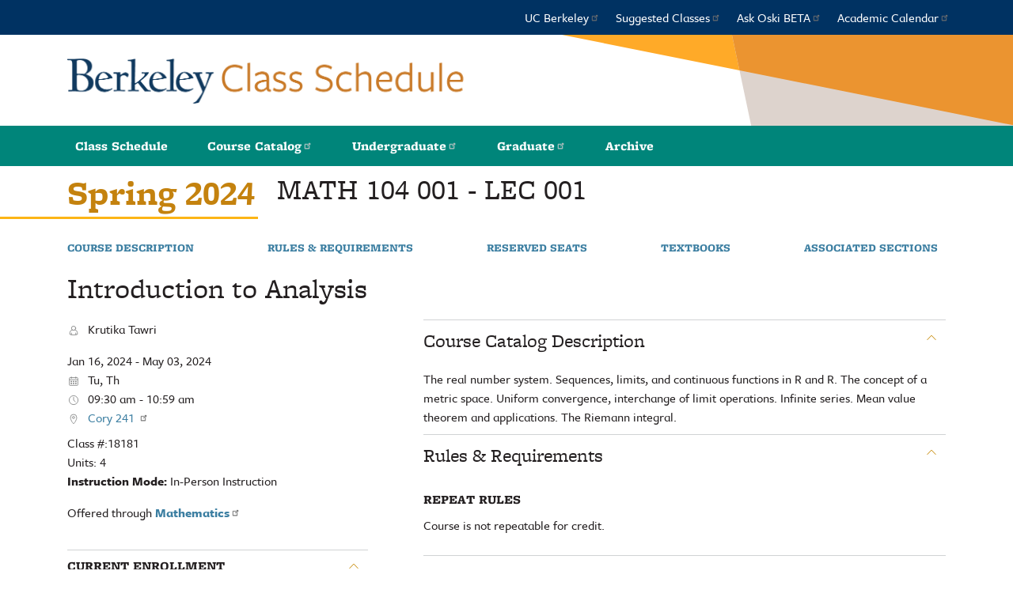

--- FILE ---
content_type: text/html; charset=UTF-8
request_url: https://classes.berkeley.edu/content/2024-spring-math-104-001-lec-001
body_size: 7116
content:
<!DOCTYPE html>
<html lang="en" dir="ltr">
  <head>
    <meta charset="utf-8" />
<meta name="Generator" content="Drupal 10 (https://www.drupal.org)" />
<meta name="MobileOptimized" content="width" />
<meta name="HandheldFriendly" content="true" />
<meta name="viewport" content="width=device-width, initial-scale=1.0" />
<link rel="icon" href="/sites/default/files/favicon_icon.svg" type="image/svg+xml" />
<link rel="canonical" href="https://classes.berkeley.edu/content/2024-spring-math-104-001-lec-001" />
<link rel="shortlink" href="https://classes.berkeley.edu/node/256743" />
<script src="/sites/default/files/google_tag/ucb_tag_manager/google_tag.script.js?t95e9q" defer></script>

    <title>2024 Spring MATH 104 001 LEC 001 | UCB Class Search</title>
    <link rel="stylesheet" media="all" href="/sites/default/files/css/css_0ygKNrmkJm2hqJaMephjlBF8UbNjI7Zk39A9tphM3hM.css?delta=0&amp;language=en&amp;theme=ucb&amp;include=eJwlyEEOgCAMBdELGTkSKfAljbUlFBK8vVF38wZrCOsZSp-NZMfPzW8fuEIixzZzClUskXypVhCjIw82fU_MpgfXgNWEWNH9AY4GIRg" />
<link rel="stylesheet" media="all" href="//stackpath.bootstrapcdn.com/bootstrap/4.1.1/css/bootstrap.min.css" />
<link rel="stylesheet" media="all" href="//cdnjs.cloudflare.com/ajax/libs/font-awesome/5.8.2/css/all.min.css" />
<link rel="stylesheet" media="all" href="//use.typekit.net/arm5tkt.css" />
<link rel="stylesheet" media="all" href="/sites/default/files/css/css_rtDMFosTKRbN-8zB4aBhIQdHjJ7Gkm-vYqQk5OwpevI.css?delta=4&amp;language=en&amp;theme=ucb&amp;include=eJwlyEEOgCAMBdELGTkSKfAljbUlFBK8vVF38wZrCOsZSp-NZMfPzW8fuEIixzZzClUskXypVhCjIw82fU_MpgfXgNWEWNH9AY4GIRg" />

    
  </head>
  <body class="node--section">
        <noscript><iframe src="https://www.googletagmanager.com/ns.html?id=GTM-N5T5HLP" height="0" width="0" style="display:none;visibility:hidden"></iframe></noscript>
      <div class="dialog-off-canvas-main-canvas" data-off-canvas-main-canvas>
    
<section class="page-wrapper">
  <a href="#block-mainnavigation" class="visually-hidden focusable jump-to-navigation">
    Jump to navigation
  </a>
  
  <header class="header" role="banner">
    <div class="border-menu-wrapper"><div class="border-menu"></div></div>
    <div>
                          <div class="relative">
    <nav role="navigation" aria-labelledby="block-topmenu-menu" id="block-topmenu">
            
  <h2 class="visually-hidden" id="block-topmenu-menu">Top menu</h2>
  

        
        <ul class="nav">
          <li>
        <a href="http://www.berkeley.edu/">UC Berkeley</a>
              </li>
          <li>
        <a href="https://twitter.com/BerkeleyGuide">Suggested Classes</a>
              </li>
          <li>
        <a href="https://askoski.berkeley.edu/">Ask Oski BETA</a>
              </li>
          <li>
        <a href="https://registrar.berkeley.edu/calendars/academic-calendar/">Academic Calendar</a>
              </li>
        </ul>
  


  </nav>

  </div>

              
                          <div class="relative">
    <div id="block-ucb-branding">
  
    
    <div class="container">
    <h1>
              <div class="site-branding">
          <img src="/themes/ucb/logo.png?t=2025-07-01" alt="Berkeley Academic Guide logo, Home graphic link" />
        </div>
                      </h1>
  </div>
</div>

  </div>

              
                          <div class="relative">
    <nav role="navigation" aria-labelledby="block-mainnavigation-menu" id="block-mainnavigation">
            
  <h2 class="visually-hidden" id="block-mainnavigation-menu">Main navigation</h2>
  

        
        <ul class="nav">
          <li>
        <a href="/" data-drupal-link-system-path="&lt;front&gt;">Class Schedule</a>
              </li>
          <li>
        <a href="http://catalog.berkeley.edu/">Course Catalog</a>
              </li>
          <li>
        <a href="http://undergraduate.catalog.berkeley.edu/">Undergraduate</a>
              </li>
          <li>
        <a href="http://graduate.catalog.berkeley.edu/">Graduate</a>
              </li>
          <li>
        <span>Archive</span>
                          <ul class="nav">
          <li>
        <a href="https://graduate.catalog.berkeley.edu/archive">Graduate Archive</a>
              </li>
          <li>
        <a href="https://undergraduate.catalog.berkeley.edu/archive">Undergraduate Archive</a>
              </li>
        </ul>
  
              </li>
        </ul>
  


  </nav>

  </div>

                  </div>
  </header>

  <div class="help" role="help">
    <div class="container">
                        
                  </div>
  </div>

  <div class="container">
    <div class="content-wrapper">
              <main role="main">
                                      <div class="relative">
    <div data-drupal-messages-fallback class="hidden"></div>

  </div>

                                            <a id="main-content"></a>
            <div class="relative">
    <div id="block-ucb-page-title">
  
    
      
  <h1>
<span>2024 Spring MATH 104 001 LEC 001</span>
</h1>


  </div>
<div id="block-ucb-content">
  
    
      
<article data-history-node-id="256743" class="sf">
  <div class="sf--title">
    <div class="sf--title--term">
       Spring 2024     </div>
    <h1>
      <span class="sf--title--name">MATH 104</span>
      <span class="sf--title--count">001</span> -
      <span class="sf--title--code">LEC</span>
      <span class="sf--title--count">001</span>
    </h1>
  </div>

  
  <nav class="sf--navigation">
    <ul>
      <li>
        <a href="#section-course-description">Course Description</a>
      </li>
                  <li>
        <a href="#section-rules-requirements">Rules & Requirements</a>
      </li>
      <li>
        <a href="#section-reserved-seats">Reserved Seats</a>
      </li>
      <li>
        <a href="#section-textbooks">Textbooks</a>
      </li>
      <li>
        <a href="#section-associated-sections">Associated Sections</a>
      </li>
    </ul>
  </nav>


      <h2 class="sf--course-title">Introduction to Analysis</h2>
  
  
  

  <div class="sf--content">
    <div class="sf--content--left">

      <div class="sf--details">

                  <div class="sf--instructors">
            <p>
              <span class="icon icon-instructor" aria-label="Instructors" title="Instructors"></span>
              Krutika Tawri
            </p>
          </div>
        
                  <div class="sf--meetings">
                          <div class="sf--meeting-details">
                <div class="sf--meeting-dates">
                                  Jan 16, 2024 - May 03, 2024
                                </div>
                <div class="sf--meeting-days">
                                    <span class="icon icon-days" aria-label="Days of the Week" title="Days of the Week"></span>
                  <span>Tu, Th</span>
                                  </div>


                <div class="sf--meeting-time">
                                      <span class="icon icon-time" aria-label="Time" title="Time"></span>
                    <span>09:30 am  -  10:59 am</span>
                                  </div>

                <div class="sf--location">
                                      <span class="icon icon-location" aria-label="Location" title="Location"></span>
                                          <a href="http://www.berkeley.edu/map/?q=cory">
                        Cory 241
                      </a>
                                                      </div>
              </div>
                      </div>
        
        <div class="sf--section-number">
          <span>Class #:</span>18181
        </div>
                  <div class="sf--section-number">
            <span>Units:</span> 4
          </div>
        
        <div class="sf--extras">
          <p>
                      <strong>Instruction Mode:</strong>
            <span>In-Person Instruction</span><br/>
                                                                      </p>
        </div>

                  <div class="sf-section-dept">
            Offered through
                          <a href="http://math.berkeley.edu/"><strong>Mathematics</strong></a>
                      </div>
        
              </div>

      <section class="collapsable current-enrollment open">
        <h3>
          <a href="#">Current Enrollment</a>
        </h3>
        <div class="section-content">
          <div class="top">
  <strong>Total Open Seats:</strong> 
  <span>0</span>
</div>


<div class="stats">
  <div><strong>Enrolled:</strong> 40</div>
  <div><strong>Waitlisted:</strong> 0</div>
  <div><strong>Capacity:</strong> 40</div>
  <div><strong>Waitlist Max:</strong> 4</div>
</div>

      
      <div class="details">
      <strong>No Reserved Seats</strong>
    </div>
  


        </div>
      </section>

      
      
      
            <section class="collapsable">
        <h3>
          <a href="#">Hours & Workload</a>
        </h3>
        <div class="section-content">3 hours of instructor presentation of course materials per week, and 9 hours of outside work hours per week.</div>
      </section>
      
            <section class="collapsable">
        <h3>
          <a href="#">Final Exam</a>
        </h3>
        <div class="section-content final-exam">
          <div><i></i> WED, MAY 8TH</div>
          <div><i></i> 11:30 am - 02:30 pm</div>
                      <div><i></i> Cory 241</div>
                  </div>
      </section>
      
                                  <section class="collapsable">
            <h3>
              <a href="#">Other classes by  Krutika Tawri</a>
            </h3>
            <div class="section-content">
                              <ul class="class-list">
                                      <li>
                      <a href="/content/2024-spring-math-104-002-lec-002" hreflang="en">MATH 104 002 002LEC</a>
                    </li>
                                  </ul>
                                        </div>
          </section>
                        
      <!-- Resources -->
      
    </div>
    <div class="sf--content--right">

              <section class="collapsable open" id="section-course-description">
          <h2>
            <a href="#">Course Catalog Description</a>
          </h2>
          <div class="section-content">The real number system. Sequences, limits, and continuous functions in R and R. The concept of a metric space. Uniform convergence, interchange of limit operations. Infinite series. Mean value theorem and applications. The Riemann integral. </div>
        </section>
      
      
      
      <section class="collapsable open" id="section-rules-requirements">
        <h2>
          <a href="#">Rules & Requirements</a>
        </h2>
        <div class="section-content">

          
          
          

          <h3>Repeat Rules</h3>
                      <p>Course is not repeatable for credit.</p>
          
                  </div>
      </section>

              <section class="collapsable open" id="section-reserved-seats">
          <h2>
            <a href="#">Reserved Seats</a>
          </h2>
          <div class="section-content">
                        <div>
              <h3>Current Enrollment</h3>
                                                <div><strong>No Reserved Seats</strong></div>
                                                        </div>
          </div>
        </section>
      
      
      <section class="collapsable open" id="section-textbooks">
        <h2>
          <a href="#">Textbooks & Materials</a>
        </h2>
        <div class="section-content">
                      <div class="sf--textbook-info">
              See class syllabus or https://calstudentstore.berkeley.edu/textbooks for the most current information.
<p><a class='cc-button cc-small-button'  href=https://calstudentstore.berkeley.edu/textbooks for the most current information.'>Textbook Lookup</a></p>
Guide to Open, Free, & Affordable Course Materials
<p><a class='cc-button cc-small-button'  href=https://guides.lib.berkeley.edu/affordable-resources>eTextbooks</a></p>
            </div>
                    <div
            data-element="textbook"
            data-textbook-method="disabled"
            data-term="2242"
            data-term-name="Spring 2024"
            data-dept="MATH"
            data-course-number="104"
            data-class-number="001"
            data-section-id="18181">
          </div>
        </div>
      </section>
      
      <section class="collapsable open" id="section-associated-sections">
        <h2>
          <a href="#">Associated Sections</a>
        </h2>
        <div class="section-content">
                      <div>None</div>
                  </div>
      </section>
    </div>
  </div>
</article>

  </div>

  </div>

              </main>

          </div>
  </div>

  <a href="#" id="back_to_top" title="Back to Top" aria-label="Back to Top"></a>

              <div class="relative">
    <div id="block-siteimprovescript">
  
    
      
            <div><script async src="https://siteimproveanalytics.com/js/siteanalyze_6294756.js"></script></div>
      
  </div>

  </div>

        <footer id="site-footer">
    <div class="sub-footer">
      <div class="grid">
        <div class="c1-6 copyright">
          Copyright © 2024-25, UC Regents; all rights reserved. &nbsp;•&nbsp; <a href="https://dap.berkeley.edu/get-help/report-web-accessibility-issue">Accessibility</a>
        </div>
      </div>
    </div>
	</footer>
</section>

  </div>

    
    <script type="application/json" data-drupal-selector="drupal-settings-json">{"path":{"baseUrl":"\/","pathPrefix":"","currentPath":"node\/256743","currentPathIsAdmin":false,"isFront":false,"currentLanguage":"en"},"pluralDelimiter":"\u0003","suppressDeprecationErrors":true,"ajaxPageState":{"libraries":"eJxVjlEOgzAMQy-EliNVaeqhiNJUTZjg9mNsfOzPfrYsY4-qbaEyts71ga-d_PDASpkd0yaZ5mqZ6yWbFaTkkFBrH5LE2lNnwt4ra8Pwi_4axO4myoFyo_98wDFeSMKdReO4wjiPZLOF1nPxDaikQIM","theme":"ucb","theme_token":null},"ajaxTrustedUrl":[],"data":{"extlink":{"extTarget":true,"extTargetAppendNewWindowDisplay":true,"extTargetAppendNewWindowLabel":"(opens in a new window)","extTargetNoOverride":false,"extNofollow":false,"extTitleNoOverride":false,"extNoreferrer":true,"extFollowNoOverride":false,"extClass":"ext","extLabel":"(link is external)","extImgClass":false,"extSubdomains":false,"extExclude":"","extInclude":"","extCssExclude":"","extCssInclude":"","extCssExplicit":"","extAlert":false,"extAlertText":"This link will take you to an external web site. We are not responsible for their content.","extHideIcons":false,"mailtoClass":"mailto","telClass":"","mailtoLabel":"(link sends email)","telLabel":"(link is a phone number)","extUseFontAwesome":false,"extIconPlacement":"append","extPreventOrphan":false,"extFaLinkClasses":"fa fa-external-link","extFaMailtoClasses":"fa fa-envelope-o","extAdditionalLinkClasses":"","extAdditionalMailtoClasses":"","extAdditionalTelClasses":"","extFaTelClasses":"fa fa-phone","allowedDomains":[],"extExcludeNoreferrer":""}},"ucb":{"enrollment":{"available":{"id":18181,"enrollmentStatus":{"status":{"code":"C","description":"Closed"},"enrolledCount":40,"reservedCount":15,"waitlistedCount":0,"minEnroll":0,"maxEnroll":40,"maxWaitlist":4,"openReserved":0}}},"termDetails":{"sessionDescription":"Spring 2024","summerFees":null,"textbookInfo":"See class syllabus or https:\/\/calstudentstore.berkeley.edu\/textbooks for the most current information.\r\n\u003Cp\u003E\u003Ca class=\u0027cc-button cc-small-button\u0027  href=https:\/\/calstudentstore.berkeley.edu\/textbooks for the most current information.\u0027\u003ETextbook Lookup\u003C\/a\u003E\u003C\/p\u003E\r\nGuide to Open, Free, \u0026 Affordable Course Materials\r\n\u003Cp\u003E\u003Ca class=\u0027cc-button cc-small-button\u0027  href=https:\/\/guides.lib.berkeley.edu\/affordable-resources\u003EeTextbooks\u003C\/a\u003E\u003C\/p\u003E","callToAction":null,"showFinalExamLocation":"true","reservedSeatsInfo":"Note: Reserved seating rules can change at any time.","enrollmentPhases":[{"phase_name":"Phase 1 for Continuing Students","phase_dates":{"value":"2023-10-16","value2":"2023-11-05"}},{"phase_name":"Phase 2 for Continuing Students","phase_dates":{"value":"2023-11-14","value2":"2024-01-07"}},{"phase_name":"Adjustment Period","phase_dates":{"value":"2024-01-08","value2":"2024-03-22"}},{"phase_name":"Phase 1 for New Freshman","phase_dates":{"value":"2023-11-08","value2":"2024-01-07"}},{"phase_name":"Phase 1 for New Undergraduate Transfers","phase_dates":{"value":"2023-11-07","value2":"2024-01-07"}}]},"explainers":[{"title":"Explainer Asynchronous","element":"#block-recordedclasses legend","delay":"","content":"Asynchronous Instruction means that there are no specified days\/times at which students are expected to attend. The class section may be delivered either a) exclusively asynchronously or b) optionally asynchronously--a synchronous option may be available. Note that a meeting pattern (days\/times) may appear for a section that is delivered exclusively asynchronously because the pattern is needed for the purpose of determining the final exam schedule. Check the Class Notes and\/or syllabus for more information."},{"title":"Explainer Audio\/Visually Recorded","element":"#recorded-classes-audio","delay":"","content":"Classes that are audio and\/or visually recorded for later viewing."},{"title":"Explainer asynchronous facet","element":"#recorded-classes-async","delay":"","content":"This filter is for Asynchronous and\/or Audio\/Visually Recorded classes. Please mouse over each option for more information."},{"title":"Explainer course thread","element":"#block-coursethreads legend","delay":"3","content":"Some Course Threads have been discontinued. To view all currently active Course Threads and learn about the program, visit \u003Ca href=\u0022https:\/\/coursethreads.berkeley.edu\u0022 target=\u0022_blank\u0022\u003Ehttps:\/\/coursethreads.berkeley.edu\u003C\/a\u003E"},{"title":"Explainer Flexible","element":"#mode-instruction-ef","delay":"","content":"Reviewed and approved for a mixture of in-person and remote delivery and students may choose either type of delivery. See class notes for additional details."},{"title":"Explainer Flexible pending","element":".a","delay":"","content":"Under review for flexible instruction for Spring 2021."},{"title":"Explainer Hybrid","element":"#mode-instruction-eh","delay":"","content":"Reviewed and approved for a combination of remote and in-person delivery, with some degree of in-person participation required."},{"title":"Explainer Remote","element":"#mode-instruction-er","delay":"","content":"Approved for online delivery on a temporary basis."},{"title":"Explainer Online Instruction","element":"#mode-instruction-oo","delay":"","content":"Designed and approved for online delivery."},{"title":"Explainer In Person","element":"#mode-instruction-pp","delay":"","content":"Instruction is primarily or entirely in-person."},{"title":"Explainer In-Person pending","element":".a","delay":"","content":"Under review for in-person instruction."},{"title":"Explainer Pending Review","element":"#mode-instruction-pr","delay":"","content":"Class has not yet been updated for the term."},{"title":"Explainer Web Based","element":"#mode-instruction-ww","delay":"","content":"Designed and approved for online delivery regardless of the semester. Most web-based courses have a \u0022W\u0022 before the course number. Example: CYBER W200."},{"title":"Explainer instructor mode facet","element":"#block-modeofinstruction legend","delay":"","content":"This filter is for the primary section of the class (usually the lecture). The primary section can have a different mode of instruction than the associated\/secondary sections, such as labs or discussions. Mode of Instruction is updated nightly."},{"title":"Explainer major","element":"#block-majorrequirements legend","delay":"","content":"Select your intended or declared major."},{"title":"Explainer major facet","element":"#requirement-year-facet","delay":"","content":"Search is currently available for Bioengineering, Classical Civilizations, Cognitive Science, Data Science, Economics, Electrical Engineering and Computer Sciences, English, Environmental Earth Science, Environmental Economics and Policy, Environmental Sciences, Gender and Women\u0027s Studies, Integrative Biology, Landscape Architecture, Mathematics, Molecular and Cell Biology, Molecular Environmental Biology, Physics, Political Science, Psychology, Sociology, and Urban Studies."},{"title":"Explainer year","element":"#requirement-major-facet","delay":"","content":"Undeclared students should select the academic year they were admitted as the requirement year. Most students with a declared major can verify their requirement year in CalCentral\u0027s Academic Progress Report. "}]},"user":{"uid":0,"permissionsHash":"0afd5acbcdc1d4e0d4b2612b067f76acf88d3d2a139b1a295539991741c59425"}}</script>
<script src="/sites/default/files/js/js_foOk5-f71K0ntZ3tO78nvY62EmuWhJ9gcz2EhZUJi9Q.js?scope=footer&amp;delta=0&amp;language=en&amp;theme=ucb&amp;include=eJxVjVEOwjAMQy-EyJGqNM2maCGpmmwat2cU-ODPfrZsPlPFNmhj76h3_tjbThVW9Yo6pXnjUoIpxe1NCrktsgKfXVGMR0z6bQBGOAkmtx_6zwcHj4MLYUeSfM4wr_PqvsHjWnwByXk76A"></script>
<script src="//cdnjs.cloudflare.com/ajax/libs/popper.js/1.14.3/umd/popper.min.js"></script>
<script src="//stackpath.bootstrapcdn.com/bootstrap/4.1.1/js/bootstrap.min.js"></script>
<script src="/sites/default/files/js/js_lAjpmRMdjfJTJWO99qJfBUGB6ErxGim_1ibhKdozTfU.js?scope=footer&amp;delta=3&amp;language=en&amp;theme=ucb&amp;include=eJxVjVEOwjAMQy-EyJGqNM2maCGpmmwat2cU-ODPfrZsPlPFNmhj76h3_tjbThVW9Yo6pXnjUoIpxe1NCrktsgKfXVGMR0z6bQBGOAkmtx_6zwcHj4MLYUeSfM4wr_PqvsHjWnwByXk76A"></script>
<script src="https://www.gstatic.com/charts/loader.js"></script>
<script src="/sites/default/files/js/js_Wkk_lD_lONKdHmmuOsP7-DZnhPM7Ql8JyFHbI7BShjM.js?scope=footer&amp;delta=5&amp;language=en&amp;theme=ucb&amp;include=eJxVjVEOwjAMQy-EyJGqNM2maCGpmmwat2cU-ODPfrZsPlPFNmhj76h3_tjbThVW9Yo6pXnjUoIpxe1NCrktsgKfXVGMR0z6bQBGOAkmtx_6zwcHj4MLYUeSfM4wr_PqvsHjWnwByXk76A"></script>

  </body>
</html>


--- FILE ---
content_type: text/plain
request_url: https://www.google-analytics.com/j/collect?v=1&_v=j102&a=228573532&t=pageview&_s=1&dl=https%3A%2F%2Fclasses.berkeley.edu%2Fcontent%2F2024-spring-math-104-001-lec-001&ul=en-us%40posix&dt=2024%20Spring%20MATH%20104%20001%20LEC%20001%20%7C%20UCB%20Class%20Search&sr=1280x720&vp=1280x720&_u=YEBAAEABAAAAACAAI~&jid=663704054&gjid=69755484&cid=2127535716.1768919584&tid=UA-81130030-1&_gid=1561391973.1768919584&_r=1&_slc=1&gtm=45He61e1h1n81N5T5HLPv9129851709za200zd9129851709&gcd=13l3l3l3l1l1&dma=0&tag_exp=103116026~103200004~104527907~104528501~104684208~104684211~105391252~115495939~115938466~115938468~117041587&z=44174416
body_size: -452
content:
2,cG-54G0BC6W6Y